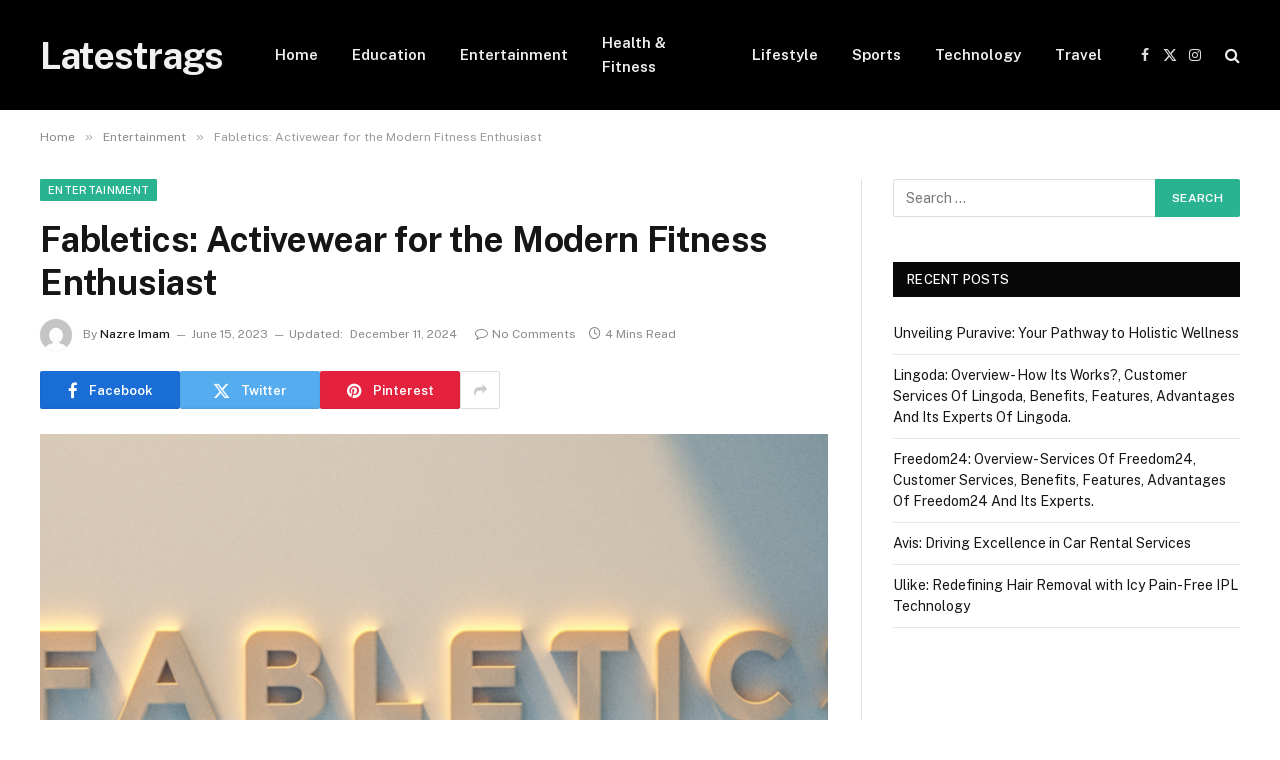

--- FILE ---
content_type: text/html; charset=UTF-8
request_url: https://latestrags.com/fabletics-activewear-for-the-modern-fitness-enthusiast/
body_size: 15165
content:

<!DOCTYPE html>
<html lang="en-US" class="s-light site-s-light">

<head>

	<meta charset="UTF-8" />
	<meta name="viewport" content="width=device-width, initial-scale=1" />
	<title>Fabletics: Activewear for the Modern Fitness Enthusiast &#8211; Latestrags</title><link rel="preload" as="image" imagesrcset="https://latestrags.com/wp-content/uploads/2023/06/fab-1024x493.png 1024w, https://latestrags.com/wp-content/uploads/2023/06/fab-1068x514.png 1068w, https://latestrags.com/wp-content/uploads/2023/06/fab.png 1193w" imagesizes="(max-width: 788px) 100vw, 788px" /><link rel="preload" as="font" href="https://latestrags.com/wp-content/themes/smart-mag/css/icons/fonts/ts-icons.woff2?v3.2" type="font/woff2" crossorigin="anonymous" />
<meta name='robots' content='max-image-preview:large' />
	<style>img:is([sizes="auto" i], [sizes^="auto," i]) { contain-intrinsic-size: 3000px 1500px }</style>
	<link rel='dns-prefetch' href='//fonts.googleapis.com' />
<link rel="alternate" type="application/rss+xml" title="Latestrags &raquo; Feed" href="https://latestrags.com/feed/" />
<script type="text/javascript">
/* <![CDATA[ */
window._wpemojiSettings = {"baseUrl":"https:\/\/s.w.org\/images\/core\/emoji\/16.0.1\/72x72\/","ext":".png","svgUrl":"https:\/\/s.w.org\/images\/core\/emoji\/16.0.1\/svg\/","svgExt":".svg","source":{"concatemoji":"https:\/\/latestrags.com\/wp-includes\/js\/wp-emoji-release.min.js?ver=6.8.3"}};
/*! This file is auto-generated */
!function(s,n){var o,i,e;function c(e){try{var t={supportTests:e,timestamp:(new Date).valueOf()};sessionStorage.setItem(o,JSON.stringify(t))}catch(e){}}function p(e,t,n){e.clearRect(0,0,e.canvas.width,e.canvas.height),e.fillText(t,0,0);var t=new Uint32Array(e.getImageData(0,0,e.canvas.width,e.canvas.height).data),a=(e.clearRect(0,0,e.canvas.width,e.canvas.height),e.fillText(n,0,0),new Uint32Array(e.getImageData(0,0,e.canvas.width,e.canvas.height).data));return t.every(function(e,t){return e===a[t]})}function u(e,t){e.clearRect(0,0,e.canvas.width,e.canvas.height),e.fillText(t,0,0);for(var n=e.getImageData(16,16,1,1),a=0;a<n.data.length;a++)if(0!==n.data[a])return!1;return!0}function f(e,t,n,a){switch(t){case"flag":return n(e,"\ud83c\udff3\ufe0f\u200d\u26a7\ufe0f","\ud83c\udff3\ufe0f\u200b\u26a7\ufe0f")?!1:!n(e,"\ud83c\udde8\ud83c\uddf6","\ud83c\udde8\u200b\ud83c\uddf6")&&!n(e,"\ud83c\udff4\udb40\udc67\udb40\udc62\udb40\udc65\udb40\udc6e\udb40\udc67\udb40\udc7f","\ud83c\udff4\u200b\udb40\udc67\u200b\udb40\udc62\u200b\udb40\udc65\u200b\udb40\udc6e\u200b\udb40\udc67\u200b\udb40\udc7f");case"emoji":return!a(e,"\ud83e\udedf")}return!1}function g(e,t,n,a){var r="undefined"!=typeof WorkerGlobalScope&&self instanceof WorkerGlobalScope?new OffscreenCanvas(300,150):s.createElement("canvas"),o=r.getContext("2d",{willReadFrequently:!0}),i=(o.textBaseline="top",o.font="600 32px Arial",{});return e.forEach(function(e){i[e]=t(o,e,n,a)}),i}function t(e){var t=s.createElement("script");t.src=e,t.defer=!0,s.head.appendChild(t)}"undefined"!=typeof Promise&&(o="wpEmojiSettingsSupports",i=["flag","emoji"],n.supports={everything:!0,everythingExceptFlag:!0},e=new Promise(function(e){s.addEventListener("DOMContentLoaded",e,{once:!0})}),new Promise(function(t){var n=function(){try{var e=JSON.parse(sessionStorage.getItem(o));if("object"==typeof e&&"number"==typeof e.timestamp&&(new Date).valueOf()<e.timestamp+604800&&"object"==typeof e.supportTests)return e.supportTests}catch(e){}return null}();if(!n){if("undefined"!=typeof Worker&&"undefined"!=typeof OffscreenCanvas&&"undefined"!=typeof URL&&URL.createObjectURL&&"undefined"!=typeof Blob)try{var e="postMessage("+g.toString()+"("+[JSON.stringify(i),f.toString(),p.toString(),u.toString()].join(",")+"));",a=new Blob([e],{type:"text/javascript"}),r=new Worker(URL.createObjectURL(a),{name:"wpTestEmojiSupports"});return void(r.onmessage=function(e){c(n=e.data),r.terminate(),t(n)})}catch(e){}c(n=g(i,f,p,u))}t(n)}).then(function(e){for(var t in e)n.supports[t]=e[t],n.supports.everything=n.supports.everything&&n.supports[t],"flag"!==t&&(n.supports.everythingExceptFlag=n.supports.everythingExceptFlag&&n.supports[t]);n.supports.everythingExceptFlag=n.supports.everythingExceptFlag&&!n.supports.flag,n.DOMReady=!1,n.readyCallback=function(){n.DOMReady=!0}}).then(function(){return e}).then(function(){var e;n.supports.everything||(n.readyCallback(),(e=n.source||{}).concatemoji?t(e.concatemoji):e.wpemoji&&e.twemoji&&(t(e.twemoji),t(e.wpemoji)))}))}((window,document),window._wpemojiSettings);
/* ]]> */
</script>
<style id='wp-emoji-styles-inline-css' type='text/css'>

	img.wp-smiley, img.emoji {
		display: inline !important;
		border: none !important;
		box-shadow: none !important;
		height: 1em !important;
		width: 1em !important;
		margin: 0 0.07em !important;
		vertical-align: -0.1em !important;
		background: none !important;
		padding: 0 !important;
	}
</style>
<link rel='stylesheet' id='wp-block-library-css' href='https://latestrags.com/wp-includes/css/dist/block-library/style.min.css?ver=6.8.3' type='text/css' media='all' />
<style id='classic-theme-styles-inline-css' type='text/css'>
/*! This file is auto-generated */
.wp-block-button__link{color:#fff;background-color:#32373c;border-radius:9999px;box-shadow:none;text-decoration:none;padding:calc(.667em + 2px) calc(1.333em + 2px);font-size:1.125em}.wp-block-file__button{background:#32373c;color:#fff;text-decoration:none}
</style>
<style id='global-styles-inline-css' type='text/css'>
:root{--wp--preset--aspect-ratio--square: 1;--wp--preset--aspect-ratio--4-3: 4/3;--wp--preset--aspect-ratio--3-4: 3/4;--wp--preset--aspect-ratio--3-2: 3/2;--wp--preset--aspect-ratio--2-3: 2/3;--wp--preset--aspect-ratio--16-9: 16/9;--wp--preset--aspect-ratio--9-16: 9/16;--wp--preset--color--black: #000000;--wp--preset--color--cyan-bluish-gray: #abb8c3;--wp--preset--color--white: #ffffff;--wp--preset--color--pale-pink: #f78da7;--wp--preset--color--vivid-red: #cf2e2e;--wp--preset--color--luminous-vivid-orange: #ff6900;--wp--preset--color--luminous-vivid-amber: #fcb900;--wp--preset--color--light-green-cyan: #7bdcb5;--wp--preset--color--vivid-green-cyan: #00d084;--wp--preset--color--pale-cyan-blue: #8ed1fc;--wp--preset--color--vivid-cyan-blue: #0693e3;--wp--preset--color--vivid-purple: #9b51e0;--wp--preset--gradient--vivid-cyan-blue-to-vivid-purple: linear-gradient(135deg,rgba(6,147,227,1) 0%,rgb(155,81,224) 100%);--wp--preset--gradient--light-green-cyan-to-vivid-green-cyan: linear-gradient(135deg,rgb(122,220,180) 0%,rgb(0,208,130) 100%);--wp--preset--gradient--luminous-vivid-amber-to-luminous-vivid-orange: linear-gradient(135deg,rgba(252,185,0,1) 0%,rgba(255,105,0,1) 100%);--wp--preset--gradient--luminous-vivid-orange-to-vivid-red: linear-gradient(135deg,rgba(255,105,0,1) 0%,rgb(207,46,46) 100%);--wp--preset--gradient--very-light-gray-to-cyan-bluish-gray: linear-gradient(135deg,rgb(238,238,238) 0%,rgb(169,184,195) 100%);--wp--preset--gradient--cool-to-warm-spectrum: linear-gradient(135deg,rgb(74,234,220) 0%,rgb(151,120,209) 20%,rgb(207,42,186) 40%,rgb(238,44,130) 60%,rgb(251,105,98) 80%,rgb(254,248,76) 100%);--wp--preset--gradient--blush-light-purple: linear-gradient(135deg,rgb(255,206,236) 0%,rgb(152,150,240) 100%);--wp--preset--gradient--blush-bordeaux: linear-gradient(135deg,rgb(254,205,165) 0%,rgb(254,45,45) 50%,rgb(107,0,62) 100%);--wp--preset--gradient--luminous-dusk: linear-gradient(135deg,rgb(255,203,112) 0%,rgb(199,81,192) 50%,rgb(65,88,208) 100%);--wp--preset--gradient--pale-ocean: linear-gradient(135deg,rgb(255,245,203) 0%,rgb(182,227,212) 50%,rgb(51,167,181) 100%);--wp--preset--gradient--electric-grass: linear-gradient(135deg,rgb(202,248,128) 0%,rgb(113,206,126) 100%);--wp--preset--gradient--midnight: linear-gradient(135deg,rgb(2,3,129) 0%,rgb(40,116,252) 100%);--wp--preset--font-size--small: 13px;--wp--preset--font-size--medium: 20px;--wp--preset--font-size--large: 36px;--wp--preset--font-size--x-large: 42px;--wp--preset--spacing--20: 0.44rem;--wp--preset--spacing--30: 0.67rem;--wp--preset--spacing--40: 1rem;--wp--preset--spacing--50: 1.5rem;--wp--preset--spacing--60: 2.25rem;--wp--preset--spacing--70: 3.38rem;--wp--preset--spacing--80: 5.06rem;--wp--preset--shadow--natural: 6px 6px 9px rgba(0, 0, 0, 0.2);--wp--preset--shadow--deep: 12px 12px 50px rgba(0, 0, 0, 0.4);--wp--preset--shadow--sharp: 6px 6px 0px rgba(0, 0, 0, 0.2);--wp--preset--shadow--outlined: 6px 6px 0px -3px rgba(255, 255, 255, 1), 6px 6px rgba(0, 0, 0, 1);--wp--preset--shadow--crisp: 6px 6px 0px rgba(0, 0, 0, 1);}:where(.is-layout-flex){gap: 0.5em;}:where(.is-layout-grid){gap: 0.5em;}body .is-layout-flex{display: flex;}.is-layout-flex{flex-wrap: wrap;align-items: center;}.is-layout-flex > :is(*, div){margin: 0;}body .is-layout-grid{display: grid;}.is-layout-grid > :is(*, div){margin: 0;}:where(.wp-block-columns.is-layout-flex){gap: 2em;}:where(.wp-block-columns.is-layout-grid){gap: 2em;}:where(.wp-block-post-template.is-layout-flex){gap: 1.25em;}:where(.wp-block-post-template.is-layout-grid){gap: 1.25em;}.has-black-color{color: var(--wp--preset--color--black) !important;}.has-cyan-bluish-gray-color{color: var(--wp--preset--color--cyan-bluish-gray) !important;}.has-white-color{color: var(--wp--preset--color--white) !important;}.has-pale-pink-color{color: var(--wp--preset--color--pale-pink) !important;}.has-vivid-red-color{color: var(--wp--preset--color--vivid-red) !important;}.has-luminous-vivid-orange-color{color: var(--wp--preset--color--luminous-vivid-orange) !important;}.has-luminous-vivid-amber-color{color: var(--wp--preset--color--luminous-vivid-amber) !important;}.has-light-green-cyan-color{color: var(--wp--preset--color--light-green-cyan) !important;}.has-vivid-green-cyan-color{color: var(--wp--preset--color--vivid-green-cyan) !important;}.has-pale-cyan-blue-color{color: var(--wp--preset--color--pale-cyan-blue) !important;}.has-vivid-cyan-blue-color{color: var(--wp--preset--color--vivid-cyan-blue) !important;}.has-vivid-purple-color{color: var(--wp--preset--color--vivid-purple) !important;}.has-black-background-color{background-color: var(--wp--preset--color--black) !important;}.has-cyan-bluish-gray-background-color{background-color: var(--wp--preset--color--cyan-bluish-gray) !important;}.has-white-background-color{background-color: var(--wp--preset--color--white) !important;}.has-pale-pink-background-color{background-color: var(--wp--preset--color--pale-pink) !important;}.has-vivid-red-background-color{background-color: var(--wp--preset--color--vivid-red) !important;}.has-luminous-vivid-orange-background-color{background-color: var(--wp--preset--color--luminous-vivid-orange) !important;}.has-luminous-vivid-amber-background-color{background-color: var(--wp--preset--color--luminous-vivid-amber) !important;}.has-light-green-cyan-background-color{background-color: var(--wp--preset--color--light-green-cyan) !important;}.has-vivid-green-cyan-background-color{background-color: var(--wp--preset--color--vivid-green-cyan) !important;}.has-pale-cyan-blue-background-color{background-color: var(--wp--preset--color--pale-cyan-blue) !important;}.has-vivid-cyan-blue-background-color{background-color: var(--wp--preset--color--vivid-cyan-blue) !important;}.has-vivid-purple-background-color{background-color: var(--wp--preset--color--vivid-purple) !important;}.has-black-border-color{border-color: var(--wp--preset--color--black) !important;}.has-cyan-bluish-gray-border-color{border-color: var(--wp--preset--color--cyan-bluish-gray) !important;}.has-white-border-color{border-color: var(--wp--preset--color--white) !important;}.has-pale-pink-border-color{border-color: var(--wp--preset--color--pale-pink) !important;}.has-vivid-red-border-color{border-color: var(--wp--preset--color--vivid-red) !important;}.has-luminous-vivid-orange-border-color{border-color: var(--wp--preset--color--luminous-vivid-orange) !important;}.has-luminous-vivid-amber-border-color{border-color: var(--wp--preset--color--luminous-vivid-amber) !important;}.has-light-green-cyan-border-color{border-color: var(--wp--preset--color--light-green-cyan) !important;}.has-vivid-green-cyan-border-color{border-color: var(--wp--preset--color--vivid-green-cyan) !important;}.has-pale-cyan-blue-border-color{border-color: var(--wp--preset--color--pale-cyan-blue) !important;}.has-vivid-cyan-blue-border-color{border-color: var(--wp--preset--color--vivid-cyan-blue) !important;}.has-vivid-purple-border-color{border-color: var(--wp--preset--color--vivid-purple) !important;}.has-vivid-cyan-blue-to-vivid-purple-gradient-background{background: var(--wp--preset--gradient--vivid-cyan-blue-to-vivid-purple) !important;}.has-light-green-cyan-to-vivid-green-cyan-gradient-background{background: var(--wp--preset--gradient--light-green-cyan-to-vivid-green-cyan) !important;}.has-luminous-vivid-amber-to-luminous-vivid-orange-gradient-background{background: var(--wp--preset--gradient--luminous-vivid-amber-to-luminous-vivid-orange) !important;}.has-luminous-vivid-orange-to-vivid-red-gradient-background{background: var(--wp--preset--gradient--luminous-vivid-orange-to-vivid-red) !important;}.has-very-light-gray-to-cyan-bluish-gray-gradient-background{background: var(--wp--preset--gradient--very-light-gray-to-cyan-bluish-gray) !important;}.has-cool-to-warm-spectrum-gradient-background{background: var(--wp--preset--gradient--cool-to-warm-spectrum) !important;}.has-blush-light-purple-gradient-background{background: var(--wp--preset--gradient--blush-light-purple) !important;}.has-blush-bordeaux-gradient-background{background: var(--wp--preset--gradient--blush-bordeaux) !important;}.has-luminous-dusk-gradient-background{background: var(--wp--preset--gradient--luminous-dusk) !important;}.has-pale-ocean-gradient-background{background: var(--wp--preset--gradient--pale-ocean) !important;}.has-electric-grass-gradient-background{background: var(--wp--preset--gradient--electric-grass) !important;}.has-midnight-gradient-background{background: var(--wp--preset--gradient--midnight) !important;}.has-small-font-size{font-size: var(--wp--preset--font-size--small) !important;}.has-medium-font-size{font-size: var(--wp--preset--font-size--medium) !important;}.has-large-font-size{font-size: var(--wp--preset--font-size--large) !important;}.has-x-large-font-size{font-size: var(--wp--preset--font-size--x-large) !important;}
:where(.wp-block-post-template.is-layout-flex){gap: 1.25em;}:where(.wp-block-post-template.is-layout-grid){gap: 1.25em;}
:where(.wp-block-columns.is-layout-flex){gap: 2em;}:where(.wp-block-columns.is-layout-grid){gap: 2em;}
:root :where(.wp-block-pullquote){font-size: 1.5em;line-height: 1.6;}
</style>
<link rel='stylesheet' id='smartmag-core-css' href='https://latestrags.com/wp-content/themes/smart-mag/style.css?ver=10.3.0' type='text/css' media='all' />
<link rel='stylesheet' id='smartmag-fonts-css' href='https://fonts.googleapis.com/css?family=Public+Sans%3A400%2C400i%2C500%2C600%2C700' type='text/css' media='all' />
<link rel='stylesheet' id='smartmag-magnific-popup-css' href='https://latestrags.com/wp-content/themes/smart-mag/css/lightbox.css?ver=10.3.0' type='text/css' media='all' />
<link rel='stylesheet' id='smartmag-icons-css' href='https://latestrags.com/wp-content/themes/smart-mag/css/icons/icons.css?ver=10.3.0' type='text/css' media='all' />
<script type="text/javascript" id="smartmag-lazy-inline-js-after">
/* <![CDATA[ */
/**
 * @copyright ThemeSphere
 * @preserve
 */
var BunyadLazy={};BunyadLazy.load=function(){function a(e,n){var t={};e.dataset.bgset&&e.dataset.sizes?(t.sizes=e.dataset.sizes,t.srcset=e.dataset.bgset):t.src=e.dataset.bgsrc,function(t){var a=t.dataset.ratio;if(0<a){const e=t.parentElement;if(e.classList.contains("media-ratio")){const n=e.style;n.getPropertyValue("--a-ratio")||(n.paddingBottom=100/a+"%")}}}(e);var a,o=document.createElement("img");for(a in o.onload=function(){var t="url('"+(o.currentSrc||o.src)+"')",a=e.style;a.backgroundImage!==t&&requestAnimationFrame(()=>{a.backgroundImage=t,n&&n()}),o.onload=null,o.onerror=null,o=null},o.onerror=o.onload,t)o.setAttribute(a,t[a]);o&&o.complete&&0<o.naturalWidth&&o.onload&&o.onload()}function e(t){t.dataset.loaded||a(t,()=>{document.dispatchEvent(new Event("lazyloaded")),t.dataset.loaded=1})}function n(t){"complete"===document.readyState?t():window.addEventListener("load",t)}return{initEarly:function(){var t,a=()=>{document.querySelectorAll(".img.bg-cover:not(.lazyload)").forEach(e)};"complete"!==document.readyState?(t=setInterval(a,150),n(()=>{a(),clearInterval(t)})):a()},callOnLoad:n,initBgImages:function(t){t&&n(()=>{document.querySelectorAll(".img.bg-cover").forEach(e)})},bgLoad:a}}(),BunyadLazy.load.initEarly();
/* ]]> */
</script>
<script type="text/javascript" src="https://latestrags.com/wp-includes/js/jquery/jquery.min.js?ver=3.7.1" id="jquery-core-js"></script>
<script type="text/javascript" src="https://latestrags.com/wp-includes/js/jquery/jquery-migrate.min.js?ver=3.4.1" id="jquery-migrate-js"></script>
<link rel="https://api.w.org/" href="https://latestrags.com/wp-json/" /><link rel="alternate" title="JSON" type="application/json" href="https://latestrags.com/wp-json/wp/v2/posts/10397" /><link rel="EditURI" type="application/rsd+xml" title="RSD" href="https://latestrags.com/xmlrpc.php?rsd" />
<meta name="generator" content="WordPress 6.8.3" />
<link rel="canonical" href="https://latestrags.com/fabletics-activewear-for-the-modern-fitness-enthusiast/" />
<link rel='shortlink' href='https://latestrags.com/?p=10397' />
<link rel="alternate" title="oEmbed (JSON)" type="application/json+oembed" href="https://latestrags.com/wp-json/oembed/1.0/embed?url=https%3A%2F%2Flatestrags.com%2Ffabletics-activewear-for-the-modern-fitness-enthusiast%2F" />
<link rel="alternate" title="oEmbed (XML)" type="text/xml+oembed" href="https://latestrags.com/wp-json/oembed/1.0/embed?url=https%3A%2F%2Flatestrags.com%2Ffabletics-activewear-for-the-modern-fitness-enthusiast%2F&#038;format=xml" />

		<script>
		var BunyadSchemeKey = 'bunyad-scheme';
		(() => {
			const d = document.documentElement;
			const c = d.classList;
			var scheme = localStorage.getItem(BunyadSchemeKey);
			
			if (scheme) {
				d.dataset.origClass = c;
				scheme === 'dark' ? c.remove('s-light', 'site-s-light') : c.remove('s-dark', 'site-s-dark');
				c.add('site-s-' + scheme, 's-' + scheme);
			}
		})();
		</script>
		<meta name="generator" content="Elementor 3.32.5; features: e_font_icon_svg, additional_custom_breakpoints; settings: css_print_method-external, google_font-enabled, font_display-swap">
			<style>
				.e-con.e-parent:nth-of-type(n+4):not(.e-lazyloaded):not(.e-no-lazyload),
				.e-con.e-parent:nth-of-type(n+4):not(.e-lazyloaded):not(.e-no-lazyload) * {
					background-image: none !important;
				}
				@media screen and (max-height: 1024px) {
					.e-con.e-parent:nth-of-type(n+3):not(.e-lazyloaded):not(.e-no-lazyload),
					.e-con.e-parent:nth-of-type(n+3):not(.e-lazyloaded):not(.e-no-lazyload) * {
						background-image: none !important;
					}
				}
				@media screen and (max-height: 640px) {
					.e-con.e-parent:nth-of-type(n+2):not(.e-lazyloaded):not(.e-no-lazyload),
					.e-con.e-parent:nth-of-type(n+2):not(.e-lazyloaded):not(.e-no-lazyload) * {
						background-image: none !important;
					}
				}
			</style>
			

</head>

<body class="wp-singular post-template-default single single-post postid-10397 single-format-standard wp-theme-smart-mag right-sidebar post-layout-modern post-cat-1 has-lb has-lb-sm ts-img-hov-fade has-sb-sep layout-normal elementor-default elementor-kit-107669">



<div class="main-wrap">

	
<div class="off-canvas-backdrop"></div>
<div class="mobile-menu-container off-canvas s-dark hide-menu-lg" id="off-canvas">

	<div class="off-canvas-head">
		<a href="#" class="close">
			<span class="visuallyhidden">Close Menu</span>
			<i class="tsi tsi-times"></i>
		</a>

		<div class="ts-logo">
					</div>
	</div>

	<div class="off-canvas-content">

					<ul class="mobile-menu"></ul>
		
		
		
		<div class="spc-social-block spc-social spc-social-b smart-head-social">
		
			
				<a href="#" class="link service s-facebook" target="_blank" rel="nofollow noopener">
					<i class="icon tsi tsi-facebook"></i>					<span class="visuallyhidden">Facebook</span>
				</a>
									
			
				<a href="#" class="link service s-twitter" target="_blank" rel="nofollow noopener">
					<i class="icon tsi tsi-twitter"></i>					<span class="visuallyhidden">X (Twitter)</span>
				</a>
									
			
				<a href="#" class="link service s-instagram" target="_blank" rel="nofollow noopener">
					<i class="icon tsi tsi-instagram"></i>					<span class="visuallyhidden">Instagram</span>
				</a>
									
			
		</div>

		
	</div>

</div>
<div class="smart-head smart-head-a smart-head-main" id="smart-head" data-sticky="auto" data-sticky-type="smart" data-sticky-full>
	
	<div class="smart-head-row smart-head-mid s-dark smart-head-row-full">

		<div class="inner wrap">

							
				<div class="items items-left ">
					<a href="https://latestrags.com/" title="Latestrags" rel="home" class="logo-link ts-logo text-logo">
		<span>
			
				Latestrags
					</span>
	</a>	<div class="nav-wrap">
		<nav class="navigation navigation-main nav-hov-a">
			<ul id="menu-main-navigation" class="menu"><li id="menu-item-107709" class="menu-item menu-item-type-post_type menu-item-object-page menu-item-home menu-item-107709"><a href="https://latestrags.com/">Home</a></li>
<li id="menu-item-107702" class="menu-item menu-item-type-taxonomy menu-item-object-category menu-cat-16542 menu-item-107702"><a href="https://latestrags.com/category/education/">Education</a></li>
<li id="menu-item-107703" class="menu-item menu-item-type-taxonomy menu-item-object-category current-post-ancestor current-menu-parent current-post-parent menu-cat-1 menu-item-107703"><a href="https://latestrags.com/category/entertainment/">Entertainment</a></li>
<li id="menu-item-107704" class="menu-item menu-item-type-taxonomy menu-item-object-category menu-cat-16543 menu-item-107704"><a href="https://latestrags.com/category/health-fitness/">Health &amp; Fitness</a></li>
<li id="menu-item-107705" class="menu-item menu-item-type-taxonomy menu-item-object-category menu-cat-16540 menu-item-107705"><a href="https://latestrags.com/category/lifestyle/">Lifestyle</a></li>
<li id="menu-item-107706" class="menu-item menu-item-type-taxonomy menu-item-object-category menu-cat-16545 menu-item-107706"><a href="https://latestrags.com/category/sports/">Sports</a></li>
<li id="menu-item-107707" class="menu-item menu-item-type-taxonomy menu-item-object-category menu-cat-16541 menu-item-107707"><a href="https://latestrags.com/category/technology/">Technology</a></li>
<li id="menu-item-107708" class="menu-item menu-item-type-taxonomy menu-item-object-category menu-cat-16544 menu-item-107708"><a href="https://latestrags.com/category/travel/">Travel</a></li>
</ul>		</nav>
	</div>
				</div>

							
				<div class="items items-center empty">
								</div>

							
				<div class="items items-right ">
				
		<div class="spc-social-block spc-social spc-social-a smart-head-social">
		
			
				<a href="#" class="link service s-facebook" target="_blank" rel="nofollow noopener">
					<i class="icon tsi tsi-facebook"></i>					<span class="visuallyhidden">Facebook</span>
				</a>
									
			
				<a href="#" class="link service s-twitter" target="_blank" rel="nofollow noopener">
					<i class="icon tsi tsi-twitter"></i>					<span class="visuallyhidden">X (Twitter)</span>
				</a>
									
			
				<a href="#" class="link service s-instagram" target="_blank" rel="nofollow noopener">
					<i class="icon tsi tsi-instagram"></i>					<span class="visuallyhidden">Instagram</span>
				</a>
									
			
		</div>

		

	<a href="#" class="search-icon has-icon-only is-icon" title="Search">
		<i class="tsi tsi-search"></i>
	</a>

				</div>

						
		</div>
	</div>

	</div>
<div class="smart-head smart-head-a smart-head-mobile" id="smart-head-mobile" data-sticky="mid" data-sticky-type="smart" data-sticky-full>
	
	<div class="smart-head-row smart-head-mid smart-head-row-3 s-dark smart-head-row-full">

		<div class="inner wrap">

							
				<div class="items items-left ">
				
<button class="offcanvas-toggle has-icon" type="button" aria-label="Menu">
	<span class="hamburger-icon hamburger-icon-a">
		<span class="inner"></span>
	</span>
</button>				</div>

							
				<div class="items items-center ">
					<a href="https://latestrags.com/" title="Latestrags" rel="home" class="logo-link ts-logo text-logo">
		<span>
			
				Latestrags
					</span>
	</a>				</div>

							
				<div class="items items-right ">
				

	<a href="#" class="search-icon has-icon-only is-icon" title="Search">
		<i class="tsi tsi-search"></i>
	</a>

				</div>

						
		</div>
	</div>

	</div>
<nav class="breadcrumbs is-full-width breadcrumbs-a" id="breadcrumb"><div class="inner ts-contain "><span><a href="https://latestrags.com/"><span>Home</span></a></span><span class="delim">&raquo;</span><span><a href="https://latestrags.com/category/entertainment/"><span>Entertainment</span></a></span><span class="delim">&raquo;</span><span class="current">Fabletics: Activewear for the Modern Fitness Enthusiast</span></div></nav>
<div class="main ts-contain cf right-sidebar">
	
		

<div class="ts-row">
	<div class="col-8 main-content s-post-contain">

					<div class="the-post-header s-head-modern s-head-modern-a">
	<div class="post-meta post-meta-a post-meta-left post-meta-single has-below"><div class="post-meta-items meta-above"><span class="meta-item cat-labels">
						
						<a href="https://latestrags.com/category/entertainment/" class="category term-color-1" rel="category">Entertainment</a>
					</span>
					</div><h1 class="is-title post-title">Fabletics: Activewear for the Modern Fitness Enthusiast</h1><div class="post-meta-items meta-below has-author-img"><span class="meta-item post-author has-img"><img alt='Nazre Imam' src='https://secure.gravatar.com/avatar/31209c18df6b289e9348baf30723341b591e0e1f147366a8c7ca3bfd73fbf1f3?s=32&#038;d=mm&#038;r=g' srcset='https://secure.gravatar.com/avatar/31209c18df6b289e9348baf30723341b591e0e1f147366a8c7ca3bfd73fbf1f3?s=64&#038;d=mm&#038;r=g 2x' class='avatar avatar-32 photo' height='32' width='32' decoding='async'/><span class="by">By</span> <a href="https://latestrags.com/author/wp_editor/" title="Posts by Nazre Imam" rel="author">Nazre Imam</a></span><span class="meta-item date"><time class="post-date" datetime="2023-06-15T16:21:08+05:30">June 15, 2023</time></span><span class="meta-item has-next-icon date-modified"><span class="updated-on">Updated:</span><time class="post-date" datetime="2024-12-11T10:55:51+05:30">December 11, 2024</time></span><span class="has-next-icon meta-item comments has-icon"><a href="https://latestrags.com/fabletics-activewear-for-the-modern-fitness-enthusiast/#respond"><i class="tsi tsi-comment-o"></i>No Comments</a></span><span class="meta-item read-time has-icon"><i class="tsi tsi-clock"></i>4 Mins Read</span></div></div>
	<div class="post-share post-share-b spc-social-colors  post-share-b1">

				
		
				
			<a href="https://www.facebook.com/sharer.php?u=https%3A%2F%2Flatestrags.com%2Ffabletics-activewear-for-the-modern-fitness-enthusiast%2F" class="cf service s-facebook service-lg" 
				title="Share on Facebook" target="_blank" rel="nofollow noopener">
				<i class="tsi tsi-facebook"></i>
				<span class="label">Facebook</span>
							</a>
				
				
			<a href="https://twitter.com/intent/tweet?url=https%3A%2F%2Flatestrags.com%2Ffabletics-activewear-for-the-modern-fitness-enthusiast%2F&#038;text=Fabletics%3A%20Activewear%20for%20the%20Modern%20Fitness%20Enthusiast" class="cf service s-twitter service-lg" 
				title="Share on X (Twitter)" target="_blank" rel="nofollow noopener">
				<i class="tsi tsi-twitter"></i>
				<span class="label">Twitter</span>
							</a>
				
				
			<a href="https://pinterest.com/pin/create/button/?url=https%3A%2F%2Flatestrags.com%2Ffabletics-activewear-for-the-modern-fitness-enthusiast%2F&#038;media=https%3A%2F%2Flatestrags.com%2Fwp-content%2Fuploads%2F2023%2F06%2Ffab.png&#038;description=Fabletics%3A%20Activewear%20for%20the%20Modern%20Fitness%20Enthusiast" class="cf service s-pinterest service-lg" 
				title="Share on Pinterest" target="_blank" rel="nofollow noopener">
				<i class="tsi tsi-pinterest"></i>
				<span class="label">Pinterest</span>
							</a>
				
				
			<a href="https://www.linkedin.com/shareArticle?mini=true&#038;url=https%3A%2F%2Flatestrags.com%2Ffabletics-activewear-for-the-modern-fitness-enthusiast%2F" class="cf service s-linkedin service-sm" 
				title="Share on LinkedIn" target="_blank" rel="nofollow noopener">
				<i class="tsi tsi-linkedin"></i>
				<span class="label">LinkedIn</span>
							</a>
				
				
			<a href="https://www.tumblr.com/share/link?url=https%3A%2F%2Flatestrags.com%2Ffabletics-activewear-for-the-modern-fitness-enthusiast%2F&#038;name=Fabletics%3A%20Activewear%20for%20the%20Modern%20Fitness%20Enthusiast" class="cf service s-tumblr service-sm" 
				title="Share on Tumblr" target="_blank" rel="nofollow noopener">
				<i class="tsi tsi-tumblr"></i>
				<span class="label">Tumblr</span>
							</a>
				
				
			<a href="/cdn-cgi/l/email-protection#[base64]" class="cf service s-email service-sm" title="Share via Email" target="_blank" rel="nofollow noopener">
				<i class="tsi tsi-envelope-o"></i>
				<span class="label">Email</span>
							</a>
				
		
				
					<a href="#" class="show-more" title="Show More Social Sharing"><i class="tsi tsi-share"></i></a>
		
				
	</div>

	
	
</div>		
					<div class="single-featured">	
	<div class="featured">
				
			<a href="https://latestrags.com/wp-content/uploads/2023/06/fab.png" class="image-link media-ratio ar-bunyad-main" title="Fabletics: Activewear for the Modern Fitness Enthusiast"><img fetchpriority="high" width="788" height="515" src="https://latestrags.com/wp-content/uploads/2023/06/fab-1024x493.png" class="attachment-bunyad-main size-bunyad-main no-lazy skip-lazy wp-post-image" alt="" sizes="(max-width: 788px) 100vw, 788px" title="Fabletics: Activewear for the Modern Fitness Enthusiast" decoding="async" srcset="https://latestrags.com/wp-content/uploads/2023/06/fab-1024x493.png 1024w, https://latestrags.com/wp-content/uploads/2023/06/fab-1068x514.png 1068w, https://latestrags.com/wp-content/uploads/2023/06/fab.png 1193w" /></a>		
						
			</div>

	</div>
		
		<div class="the-post s-post-modern">

			<article id="post-10397" class="post-10397 post type-post status-publish format-standard has-post-thumbnail category-entertainment">
				
<div class="post-content-wrap has-share-float">
						<div class="post-share-float share-float-b is-hidden spc-social-colors spc-social-colored">
	<div class="inner">
					<span class="share-text">Share</span>
		
		<div class="services">
					
				
			<a href="https://www.facebook.com/sharer.php?u=https%3A%2F%2Flatestrags.com%2Ffabletics-activewear-for-the-modern-fitness-enthusiast%2F" class="cf service s-facebook" target="_blank" title="Facebook" rel="nofollow noopener">
				<i class="tsi tsi-facebook"></i>
				<span class="label">Facebook</span>

							</a>
				
				
			<a href="https://twitter.com/intent/tweet?url=https%3A%2F%2Flatestrags.com%2Ffabletics-activewear-for-the-modern-fitness-enthusiast%2F&text=Fabletics%3A%20Activewear%20for%20the%20Modern%20Fitness%20Enthusiast" class="cf service s-twitter" target="_blank" title="Twitter" rel="nofollow noopener">
				<i class="tsi tsi-twitter"></i>
				<span class="label">Twitter</span>

							</a>
				
				
			<a href="https://www.linkedin.com/shareArticle?mini=true&url=https%3A%2F%2Flatestrags.com%2Ffabletics-activewear-for-the-modern-fitness-enthusiast%2F" class="cf service s-linkedin" target="_blank" title="LinkedIn" rel="nofollow noopener">
				<i class="tsi tsi-linkedin"></i>
				<span class="label">LinkedIn</span>

							</a>
				
				
			<a href="https://pinterest.com/pin/create/button/?url=https%3A%2F%2Flatestrags.com%2Ffabletics-activewear-for-the-modern-fitness-enthusiast%2F&media=https%3A%2F%2Flatestrags.com%2Fwp-content%2Fuploads%2F2023%2F06%2Ffab.png&description=Fabletics%3A%20Activewear%20for%20the%20Modern%20Fitness%20Enthusiast" class="cf service s-pinterest" target="_blank" title="Pinterest" rel="nofollow noopener">
				<i class="tsi tsi-pinterest-p"></i>
				<span class="label">Pinterest</span>

							</a>
				
				
			<a href="/cdn-cgi/l/email-protection#[base64]" class="cf service s-email" target="_blank" title="Email" rel="nofollow noopener">
				<i class="tsi tsi-envelope-o"></i>
				<span class="label">Email</span>

							</a>
				
		
					
		</div>
	</div>		
</div>
			
	<div class="post-content cf entry-content content-spacious">

		
				
		<h2><strong>Introduction:</strong></h2>
<p>In today&#8217;s fast-paced world, staying active and maintaining a healthy lifestyle is more important than ever. <a href="https://fave.co/45kkqtD">Fabletics</a>, a renowned activewear brand, understands the needs of the modern fitness enthusiast. With their exceptional range of stylish and performance-driven activewear, Fabletics has become a go-to choice for individuals seeking high-quality, fashionable, and functional workout clothing. In this article, we will explore how <a href="https://fave.co/45kkqtD">Fabletics</a> has revolutionized the activewear industry, providing fitness enthusiasts with the perfect combination of style, comfort, and performance.</p>
<p><a href="https://fave.co/45kkqtD"><img decoding="async" class="aligncenter size-full wp-image-10404" src="https://latestrags.com/wp-content/uploads/2023/06/fab1.png" alt="" width="1878" height="813" srcset="https://latestrags.com/wp-content/uploads/2023/06/fab1.png 1878w, https://latestrags.com/wp-content/uploads/2023/06/fab1-300x130.png 300w, https://latestrags.com/wp-content/uploads/2023/06/fab1-1024x443.png 1024w, https://latestrags.com/wp-content/uploads/2023/06/fab1-768x332.png 768w, https://latestrags.com/wp-content/uploads/2023/06/fab1-1536x665.png 1536w, https://latestrags.com/wp-content/uploads/2023/06/fab1-150x65.png 150w, https://latestrags.com/wp-content/uploads/2023/06/fab1-696x301.png 696w, https://latestrags.com/wp-content/uploads/2023/06/fab1-1068x462.png 1068w, https://latestrags.com/wp-content/uploads/2023/06/fab1-970x420.png 970w, https://latestrags.com/wp-content/uploads/2023/06/fab1-111x48.png 111w, https://latestrags.com/wp-content/uploads/2023/06/fab1-222x96.png 222w" sizes="(max-width: 1878px) 100vw, 1878px" /></a></p>
<h3><strong>The Fabletics Story</strong></h3>
<p><a href="https://fave.co/45kkqtD">Fabletics</a> was co-founded in 2013 by actress Kate Hudson, alongside Don Ressler and Adam Goldenberg. The brand&#8217;s mission was to create activewear that seamlessly blended fashion and function, empowering individuals to look and feel their best during their fitness journeys. Since its inception, Fabletics has experienced remarkable success, becoming a leading activewear brand worldwide.</p>
<p>&nbsp;</p>
<h3><strong>Stylish Activewear Collections</strong></h3>
<p>One of the key factors that sets <a href="https://fave.co/45kkqtD">Fabletics</a> apart is its extensive range of stylish activewear collections. Each collection is thoughtfully curated to meet the diverse needs and preferences of fitness enthusiasts. From vibrant patterns to sleek monochromatic designs, Fabletics offers a wide selection of leggings, sports bras, tops, and outerwear that not only perform well but also make a fashion statement.</p>
<p><a href="https://fave.co/45kkqtD"><img decoding="async" class="aligncenter size-full wp-image-10409" src="https://latestrags.com/wp-content/uploads/2023/06/fab4.png" alt="" width="546" height="878" srcset="https://latestrags.com/wp-content/uploads/2023/06/fab4.png 546w, https://latestrags.com/wp-content/uploads/2023/06/fab4-187x300.png 187w, https://latestrags.com/wp-content/uploads/2023/06/fab4-150x241.png 150w, https://latestrags.com/wp-content/uploads/2023/06/fab4-300x482.png 300w, https://latestrags.com/wp-content/uploads/2023/06/fab4-261x420.png 261w, https://latestrags.com/wp-content/uploads/2023/06/fab4-30x48.png 30w, https://latestrags.com/wp-content/uploads/2023/06/fab4-60x96.png 60w" sizes="(max-width: 546px) 100vw, 546px" /></a></p>
<h3><strong>High-Performance Fabrics and Innovative Features</strong></h3>
<p><a href="https://fave.co/45kkqtD">Fabletics</a> is dedicated to providing activewear that stands up to the rigors of intense workouts. The brand utilizes high-performance fabrics that offer superior moisture-wicking, breathability, and flexibility. Whether it&#8217;s yoga, running, or weightlifting, Fabletics&#8217; activewear is designed to move with the body and enhance athletic performance. Additionally, innovative features such as hidden pockets, adjustable straps, and seamless construction add functionality and convenience to the garments.</p>
<p>&nbsp;</p>
<h3><strong>The Power of the Fabletics Membership</strong></h3>
<p>One of <a href="https://fave.co/45kkqtD">Fabletics</a>&#8216; unique features is its membership program. By becoming a member, individuals gain access to exclusive benefits, including personalized outfit recommendations based on their style preferences and workout activities. The membership program offers a convenient and hassle-free shopping experience, with flexible options to skip a month or choose from new releases. This personalized approach enhances the overall customer experience, making it easier for fitness enthusiasts to discover and purchase activewear that suits their needs.</p>
<p><a href="https://fave.co/45kkqtD"><img loading="lazy" decoding="async" class="aligncenter size-full wp-image-10407" src="https://latestrags.com/wp-content/uploads/2023/06/fab3.png" alt="" width="1861" height="810" srcset="https://latestrags.com/wp-content/uploads/2023/06/fab3.png 1861w, https://latestrags.com/wp-content/uploads/2023/06/fab3-300x131.png 300w, https://latestrags.com/wp-content/uploads/2023/06/fab3-1024x446.png 1024w, https://latestrags.com/wp-content/uploads/2023/06/fab3-768x334.png 768w, https://latestrags.com/wp-content/uploads/2023/06/fab3-1536x669.png 1536w, https://latestrags.com/wp-content/uploads/2023/06/fab3-150x65.png 150w, https://latestrags.com/wp-content/uploads/2023/06/fab3-696x303.png 696w, https://latestrags.com/wp-content/uploads/2023/06/fab3-1068x465.png 1068w, https://latestrags.com/wp-content/uploads/2023/06/fab3-965x420.png 965w, https://latestrags.com/wp-content/uploads/2023/06/fab3-110x48.png 110w, https://latestrags.com/wp-content/uploads/2023/06/fab3-221x96.png 221w" sizes="(max-width: 1861px) 100vw, 1861px" /></a></p>
<h3><strong>Empowering a Diverse Fitness Community</strong></h3>
<p><a href="https://fave.co/45kkqtD">Fabletics</a> believes in inclusivity and celebrates the diverse body shapes and sizes of fitness enthusiasts. The brand offers a wide range of sizes, ensuring that everyone can find activewear that fits them perfectly. Fabletics also actively engages with its community through social media platforms, featuring inspiring stories and content from customers, fitness influencers, and brand ambassadors. This commitment to fostering a supportive and empowering community has helped establish Fabletics as a brand that truly understands and embraces its customers.</p>
<p>&nbsp;</p>
<h3><strong>Sustainable Practices and Ethical Manufacturing</strong></h3>
<p>Environmental sustainability is a top priority for <a href="https://fave.co/45kkqtD">Fabletics</a>. The brand is dedicated to minimizing its environmental impact through responsible sourcing, the use of recycled materials, and eco-friendly production processes. Fabletics also upholds high ethical standards, ensuring fair treatment of workers throughout its supply chain.</p>
<p>&nbsp;</p>
<h3><strong>Seamless Online Shopping Experience</strong></h3>
<p><a href="https://fave.co/45kkqtD">Fabletics</a> provides a seamless online shopping experience through its user-friendly website and mobile app. Customers can easily navigate through the collections, filter products based on their preferences, and access detailed product information. The brand&#8217;s commitment to customer satisfaction is evident through its responsive customer service and hassle-free returns policy.</p>
<p><a href="https://fave.co/45kkqtD"><img loading="lazy" decoding="async" class="aligncenter size-full wp-image-10405" src="https://latestrags.com/wp-content/uploads/2023/06/fab2.png" alt="" width="518" height="865" srcset="https://latestrags.com/wp-content/uploads/2023/06/fab2.png 518w, https://latestrags.com/wp-content/uploads/2023/06/fab2-180x300.png 180w, https://latestrags.com/wp-content/uploads/2023/06/fab2-150x250.png 150w, https://latestrags.com/wp-content/uploads/2023/06/fab2-300x501.png 300w, https://latestrags.com/wp-content/uploads/2023/06/fab2-252x420.png 252w, https://latestrags.com/wp-content/uploads/2023/06/fab2-29x48.png 29w, https://latestrags.com/wp-content/uploads/2023/06/fab2-57x96.png 57w" sizes="(max-width: 518px) 100vw, 518px" /></a></p>
<h4><strong>Conclusion:</strong></h4>
<p><a href="https://fave.co/45kkqtD">Fabletics</a> has emerged as a trailblazer in the activewear industry, catering to the needs and preferences of the modern fitness enthusiast. By combining style, comfort, and performance in their activewear collections, Fabletics empowers individuals to embrace an active lifestyle with confidence. With their high-quality fabrics, innovative features, inclusive approach, and commitment to sustainability, Fabletics has successfully created a brand that resonates with fitness enthusiasts worldwide. Whether it&#8217;s a challenging workout or a casual athleisure look, <a href="https://fave.co/45kkqtD">Fabletics</a> ensures that every fitness enthusiast can find activewear that reflects their unique style and supports their active endeavors.</p>

				
		
		
		
	</div>
</div>
	
			</article>

			
	
	<div class="post-share-bot">
		<span class="info">Share.</span>
		
		<span class="share-links spc-social spc-social-colors spc-social-bg">

			
			
				<a href="https://www.facebook.com/sharer.php?u=https%3A%2F%2Flatestrags.com%2Ffabletics-activewear-for-the-modern-fitness-enthusiast%2F" class="service s-facebook tsi tsi-facebook" 
					title="Share on Facebook" target="_blank" rel="nofollow noopener">
					<span class="visuallyhidden">Facebook</span>

									</a>
					
			
				<a href="https://twitter.com/intent/tweet?url=https%3A%2F%2Flatestrags.com%2Ffabletics-activewear-for-the-modern-fitness-enthusiast%2F&#038;text=Fabletics%3A%20Activewear%20for%20the%20Modern%20Fitness%20Enthusiast" class="service s-twitter tsi tsi-twitter" 
					title="Share on X (Twitter)" target="_blank" rel="nofollow noopener">
					<span class="visuallyhidden">Twitter</span>

									</a>
					
			
				<a href="https://pinterest.com/pin/create/button/?url=https%3A%2F%2Flatestrags.com%2Ffabletics-activewear-for-the-modern-fitness-enthusiast%2F&#038;media=https%3A%2F%2Flatestrags.com%2Fwp-content%2Fuploads%2F2023%2F06%2Ffab.png&#038;description=Fabletics%3A%20Activewear%20for%20the%20Modern%20Fitness%20Enthusiast" class="service s-pinterest tsi tsi-pinterest" 
					title="Share on Pinterest" target="_blank" rel="nofollow noopener">
					<span class="visuallyhidden">Pinterest</span>

									</a>
					
			
				<a href="https://www.linkedin.com/shareArticle?mini=true&#038;url=https%3A%2F%2Flatestrags.com%2Ffabletics-activewear-for-the-modern-fitness-enthusiast%2F" class="service s-linkedin tsi tsi-linkedin" 
					title="Share on LinkedIn" target="_blank" rel="nofollow noopener">
					<span class="visuallyhidden">LinkedIn</span>

									</a>
					
			
				<a href="https://www.tumblr.com/share/link?url=https%3A%2F%2Flatestrags.com%2Ffabletics-activewear-for-the-modern-fitness-enthusiast%2F&#038;name=Fabletics%3A%20Activewear%20for%20the%20Modern%20Fitness%20Enthusiast" class="service s-tumblr tsi tsi-tumblr" 
					title="Share on Tumblr" target="_blank" rel="nofollow noopener">
					<span class="visuallyhidden">Tumblr</span>

									</a>
					
			
				<a href="/cdn-cgi/l/email-protection#[base64]" class="service s-email tsi tsi-envelope-o" title="Share via Email" target="_blank" rel="nofollow noopener">
					<span class="visuallyhidden">Email</span>

									</a>
					
			
			
		</span>
	</div>
	



			<div class="author-box">
			<section class="author-info">

	<img alt='' src='https://secure.gravatar.com/avatar/31209c18df6b289e9348baf30723341b591e0e1f147366a8c7ca3bfd73fbf1f3?s=95&#038;d=mm&#038;r=g' srcset='https://secure.gravatar.com/avatar/31209c18df6b289e9348baf30723341b591e0e1f147366a8c7ca3bfd73fbf1f3?s=190&#038;d=mm&#038;r=g 2x' class='avatar avatar-95 photo' height='95' width='95' decoding='async'/>	
	<div class="description">
		<a href="https://latestrags.com/author/wp_editor/" title="Posts by Nazre Imam" rel="author">Nazre Imam</a>		
		<ul class="social-icons">
				</ul>
		
		<p class="bio"></p>
	</div>
	
</section>		</div>
	

	<section class="related-posts">
							
							
				<div class="block-head block-head-ac block-head-a block-head-a1 is-left">

					<h4 class="heading">Related <span class="color">Posts</span></h4>					
									</div>
				
			
				<section class="block-wrap block-grid cols-gap-sm mb-none" data-id="1">

				
			<div class="block-content">
					
	<div class="loop loop-grid loop-grid-sm grid grid-3 md:grid-2 xs:grid-1">

					
<article class="l-post grid-post grid-sm-post">

	
			<div class="media">

		
			<a href="https://latestrags.com/unveiling-puravive-your-pathway-to-holistic-wellness/" class="image-link media-ratio ratio-16-9" title="Unveiling Puravive: Your Pathway to Holistic Wellness"><span data-bgsrc="https://latestrags.com/wp-content/uploads/2024/05/Puravive-Teaser-1.webp" class="img bg-cover wp-post-image attachment-large size-large lazyload" data-bgset="https://latestrags.com/wp-content/uploads/2024/05/Puravive-Teaser-1.webp 1024w, https://latestrags.com/wp-content/uploads/2024/05/Puravive-Teaser-1-768x512.webp 768w" data-sizes="(max-width: 377px) 100vw, 377px"></span></a>			
			
			
			
		
		</div>
	

	
		<div class="content">

			<div class="post-meta post-meta-a has-below"><h4 class="is-title post-title"><a href="https://latestrags.com/unveiling-puravive-your-pathway-to-holistic-wellness/">Unveiling Puravive: Your Pathway to Holistic Wellness</a></h4><div class="post-meta-items meta-below"><span class="meta-item date"><span class="date-link"><time class="post-date" datetime="2024-05-02T14:04:17+05:30">May 2, 2024</time></span></span></div></div>			
			
			
		</div>

	
</article>					
<article class="l-post grid-post grid-sm-post">

	
			<div class="media">

		
			<a href="https://latestrags.com/lingoda-overview-how-its-works-customer-services-of-lingoda-benefits-features-advantages-and-its-experts-of-lingoda/" class="image-link media-ratio ratio-16-9" title="Lingoda: Overview- How Its Works?, Customer Services Of Lingoda, Benefits, Features, Advantages And Its Experts Of Lingoda."><span data-bgsrc="https://latestrags.com/wp-content/uploads/2023/12/Lingodamainpic-1024x641.png" class="img bg-cover wp-post-image attachment-large size-large lazyload" data-bgset="https://latestrags.com/wp-content/uploads/2023/12/Lingodamainpic-1024x641.png 1024w, https://latestrags.com/wp-content/uploads/2023/12/Lingodamainpic-768x481.png 768w, https://latestrags.com/wp-content/uploads/2023/12/Lingodamainpic-696x436.png 696w, https://latestrags.com/wp-content/uploads/2023/12/Lingodamainpic-1068x668.png 1068w, https://latestrags.com/wp-content/uploads/2023/12/Lingodamainpic-671x420.png 671w, https://latestrags.com/wp-content/uploads/2023/12/Lingodamainpic-77x48.png 77w, https://latestrags.com/wp-content/uploads/2023/12/Lingodamainpic.png 1200w" data-sizes="(max-width: 377px) 100vw, 377px"></span></a>			
			
			
			
		
		</div>
	

	
		<div class="content">

			<div class="post-meta post-meta-a has-below"><h4 class="is-title post-title"><a href="https://latestrags.com/lingoda-overview-how-its-works-customer-services-of-lingoda-benefits-features-advantages-and-its-experts-of-lingoda/">Lingoda: Overview- How Its Works?, Customer Services Of Lingoda, Benefits, Features, Advantages And Its Experts Of Lingoda.</a></h4><div class="post-meta-items meta-below"><span class="meta-item date"><span class="date-link"><time class="post-date" datetime="2023-12-08T15:50:08+05:30">December 8, 2023</time></span></span></div></div>			
			
			
		</div>

	
</article>					
<article class="l-post grid-post grid-sm-post">

	
			<div class="media">

		
			<a href="https://latestrags.com/freedom24-overview-services-of-freedom24-customer-services-benefits-features-advantages-of-freedom24-and-its-experts/" class="image-link media-ratio ratio-16-9" title="Freedom24: Overview- Services Of Freedom24, Customer Services, Benefits, Features, Advantages Of Freedom24 And Its Experts."><span data-bgsrc="https://latestrags.com/wp-content/uploads/2023/12/Freedom-24-Discover-Germany-magazine-1024x362.jpg" class="img bg-cover wp-post-image attachment-large size-large lazyload" data-bgset="https://latestrags.com/wp-content/uploads/2023/12/Freedom-24-Discover-Germany-magazine-1024x362.jpg 1024w, https://latestrags.com/wp-content/uploads/2023/12/Freedom-24-Discover-Germany-magazine-768x272.jpg 768w, https://latestrags.com/wp-content/uploads/2023/12/Freedom-24-Discover-Germany-magazine-696x246.jpg 696w, https://latestrags.com/wp-content/uploads/2023/12/Freedom-24-Discover-Germany-magazine-1068x378.jpg 1068w, https://latestrags.com/wp-content/uploads/2023/12/Freedom-24-Discover-Germany-magazine.jpg 1150w" data-sizes="(max-width: 377px) 100vw, 377px"></span></a>			
			
			
			
		
		</div>
	

	
		<div class="content">

			<div class="post-meta post-meta-a has-below"><h4 class="is-title post-title"><a href="https://latestrags.com/freedom24-overview-services-of-freedom24-customer-services-benefits-features-advantages-of-freedom24-and-its-experts/">Freedom24: Overview- Services Of Freedom24, Customer Services, Benefits, Features, Advantages Of Freedom24 And Its Experts.</a></h4><div class="post-meta-items meta-below"><span class="meta-item date"><span class="date-link"><time class="post-date" datetime="2023-12-08T15:11:28+05:30">December 8, 2023</time></span></span></div></div>			
			
			
		</div>

	
</article>		
	</div>

		
			</div>

		</section>
		
	</section>			
			<div class="comments">
							</div>

		</div>
	</div>
	
			
	
	<aside class="col-4 main-sidebar has-sep" data-sticky="1">
	
			<div class="inner theiaStickySidebar">
		
			<div id="search-2" class="widget widget_search"><form role="search" method="get" class="search-form" action="https://latestrags.com/">
				<label>
					<span class="screen-reader-text">Search for:</span>
					<input type="search" class="search-field" placeholder="Search &hellip;" value="" name="s" />
				</label>
				<input type="submit" class="search-submit" value="Search" />
			</form></div>
		<div id="recent-posts-2" class="widget widget_recent_entries">
		<div class="widget-title block-head block-head-ac block-head block-head-ac block-head-g is-left has-style"><h5 class="heading">Recent Posts</h5></div>
		<ul>
											<li>
					<a href="https://latestrags.com/unveiling-puravive-your-pathway-to-holistic-wellness/">Unveiling Puravive: Your Pathway to Holistic Wellness</a>
									</li>
											<li>
					<a href="https://latestrags.com/lingoda-overview-how-its-works-customer-services-of-lingoda-benefits-features-advantages-and-its-experts-of-lingoda/">Lingoda: Overview- How Its Works?, Customer Services Of Lingoda, Benefits, Features, Advantages And Its Experts Of Lingoda.</a>
									</li>
											<li>
					<a href="https://latestrags.com/freedom24-overview-services-of-freedom24-customer-services-benefits-features-advantages-of-freedom24-and-its-experts/">Freedom24: Overview- Services Of Freedom24, Customer Services, Benefits, Features, Advantages Of Freedom24 And Its Experts.</a>
									</li>
											<li>
					<a href="https://latestrags.com/avis-driving-excellence-in-car-rental-services/">Avis: Driving Excellence in Car Rental Services</a>
									</li>
											<li>
					<a href="https://latestrags.com/ulike-redefining-hair-removal-with-icy-pain-free-ipl-technology/">Ulike: Redefining Hair Removal with Icy Pain-Free IPL Technology</a>
									</li>
					</ul>

		</div><div id="custom_html-3" class="widget_text widget widget_custom_html"><div class="textwidget custom-html-widget"></div></div>		</div>
	
	</aside>
	
</div>
	</div>

			<footer class="main-footer cols-gap-lg footer-bold s-dark">

						<div class="upper-footer bold-footer-upper">
			<div class="ts-contain wrap">
				<div class="widgets row cf">
					
		<div class="widget col-4 widget-about">		
					
			<div class="widget-title block-head block-head-ac block-head block-head-ac block-head-b is-left has-style"><h5 class="heading">About US</h5></div>			
			
		<div class="inner ">
		
						
						
			<div class="base-text about-text"><p>latestrags is your dynamic hub for digital insights, covering trends in technology, marketing, software, apps, and web hosting. We publish unique analysis, beginner’s guides, and expert commentary to help individuals and businesses thrive online. Stay informed, inspired, and equipped to succeed in the fast-moving digital world with latestrags.</p>
<p>We're accepting new partnerships right now.</p>
<p>Email Us: <a href="/cdn-cgi/l/email-protection" class="__cf_email__" data-cfemail="2e474048416e424f5a4b5d5a5c4f495d004d4143">[email&#160;protected]</a></p>
</div>

			
		</div>

		</div>		
		
		<div class="widget col-4 ts-block-widget smartmag-widget-posts-small">		
		<div class="block">
					<section class="block-wrap block-posts-small block-sc mb-none" data-id="2">

			<div class="widget-title block-head block-head-ac block-head block-head-ac block-head-b is-left has-style"><h5 class="heading">Most Popular</h5></div>	
			<div class="block-content">
				
	<div class="loop loop-small loop-small-a loop-sep loop-small-sep grid grid-1 md:grid-1 sm:grid-1 xs:grid-1">

					
<article class="l-post small-post small-a-post m-pos-left">

	
			<div class="media">

		
			<a href="https://latestrags.com/unveiling-puravive-your-pathway-to-holistic-wellness/" class="image-link media-ratio ar-bunyad-thumb" title="Unveiling Puravive: Your Pathway to Holistic Wellness"><span data-bgsrc="https://latestrags.com/wp-content/uploads/2024/05/Puravive-Teaser-1-300x200.webp" class="img bg-cover wp-post-image attachment-medium size-medium lazyload" data-bgset="https://latestrags.com/wp-content/uploads/2024/05/Puravive-Teaser-1-300x200.webp 300w, https://latestrags.com/wp-content/uploads/2024/05/Puravive-Teaser-1-768x512.webp 768w, https://latestrags.com/wp-content/uploads/2024/05/Puravive-Teaser-1.webp 1024w" data-sizes="(max-width: 110px) 100vw, 110px"></span></a>			
			
			
			
		
		</div>
	

	
		<div class="content">

			<div class="post-meta post-meta-a post-meta-left has-below"><h4 class="is-title post-title"><a href="https://latestrags.com/unveiling-puravive-your-pathway-to-holistic-wellness/">Unveiling Puravive: Your Pathway to Holistic Wellness</a></h4><div class="post-meta-items meta-below"><span class="meta-item date"><span class="date-link"><time class="post-date" datetime="2024-05-02T14:04:17+05:30">May 2, 2024</time></span></span></div></div>			
			
			
		</div>

	
</article>	
					
<article class="l-post small-post small-a-post m-pos-left">

	
			<div class="media">

		
			<a href="https://latestrags.com/lingoda-overview-how-its-works-customer-services-of-lingoda-benefits-features-advantages-and-its-experts-of-lingoda/" class="image-link media-ratio ar-bunyad-thumb" title="Lingoda: Overview- How Its Works?, Customer Services Of Lingoda, Benefits, Features, Advantages And Its Experts Of Lingoda."><span data-bgsrc="https://latestrags.com/wp-content/uploads/2023/12/Lingodamainpic-300x188.png" class="img bg-cover wp-post-image attachment-medium size-medium lazyload" data-bgset="https://latestrags.com/wp-content/uploads/2023/12/Lingodamainpic-300x188.png 300w, https://latestrags.com/wp-content/uploads/2023/12/Lingodamainpic-1024x641.png 1024w, https://latestrags.com/wp-content/uploads/2023/12/Lingodamainpic-768x481.png 768w, https://latestrags.com/wp-content/uploads/2023/12/Lingodamainpic-150x94.png 150w, https://latestrags.com/wp-content/uploads/2023/12/Lingodamainpic-696x436.png 696w, https://latestrags.com/wp-content/uploads/2023/12/Lingodamainpic-1068x668.png 1068w, https://latestrags.com/wp-content/uploads/2023/12/Lingodamainpic-671x420.png 671w, https://latestrags.com/wp-content/uploads/2023/12/Lingodamainpic-77x48.png 77w, https://latestrags.com/wp-content/uploads/2023/12/Lingodamainpic-153x96.png 153w, https://latestrags.com/wp-content/uploads/2023/12/Lingodamainpic.png 1200w" data-sizes="(max-width: 110px) 100vw, 110px"></span></a>			
			
			
			
		
		</div>
	

	
		<div class="content">

			<div class="post-meta post-meta-a post-meta-left has-below"><h4 class="is-title post-title"><a href="https://latestrags.com/lingoda-overview-how-its-works-customer-services-of-lingoda-benefits-features-advantages-and-its-experts-of-lingoda/">Lingoda: Overview- How Its Works?, Customer Services Of Lingoda, Benefits, Features, Advantages And Its Experts Of Lingoda.</a></h4><div class="post-meta-items meta-below"><span class="meta-item date"><span class="date-link"><time class="post-date" datetime="2023-12-08T15:50:08+05:30">December 8, 2023</time></span></span></div></div>			
			
			
		</div>

	
</article>	
					
<article class="l-post small-post small-a-post m-pos-left">

	
			<div class="media">

		
			<a href="https://latestrags.com/freedom24-overview-services-of-freedom24-customer-services-benefits-features-advantages-of-freedom24-and-its-experts/" class="image-link media-ratio ar-bunyad-thumb" title="Freedom24: Overview- Services Of Freedom24, Customer Services, Benefits, Features, Advantages Of Freedom24 And Its Experts."><span data-bgsrc="https://latestrags.com/wp-content/uploads/2023/12/Freedom-24-Discover-Germany-magazine-300x106.jpg" class="img bg-cover wp-post-image attachment-medium size-medium lazyload" data-bgset="https://latestrags.com/wp-content/uploads/2023/12/Freedom-24-Discover-Germany-magazine-300x106.jpg 300w, https://latestrags.com/wp-content/uploads/2023/12/Freedom-24-Discover-Germany-magazine-1024x362.jpg 1024w, https://latestrags.com/wp-content/uploads/2023/12/Freedom-24-Discover-Germany-magazine-768x272.jpg 768w, https://latestrags.com/wp-content/uploads/2023/12/Freedom-24-Discover-Germany-magazine-696x246.jpg 696w, https://latestrags.com/wp-content/uploads/2023/12/Freedom-24-Discover-Germany-magazine-1068x378.jpg 1068w, https://latestrags.com/wp-content/uploads/2023/12/Freedom-24-Discover-Germany-magazine-271x96.jpg 271w, https://latestrags.com/wp-content/uploads/2023/12/Freedom-24-Discover-Germany-magazine.jpg 1150w" data-sizes="(max-width: 110px) 100vw, 110px"></span></a>			
			
			
			
		
		</div>
	

	
		<div class="content">

			<div class="post-meta post-meta-a post-meta-left has-below"><h4 class="is-title post-title"><a href="https://latestrags.com/freedom24-overview-services-of-freedom24-customer-services-benefits-features-advantages-of-freedom24-and-its-experts/">Freedom24: Overview- Services Of Freedom24, Customer Services, Benefits, Features, Advantages Of Freedom24 And Its Experts.</a></h4><div class="post-meta-items meta-below"><span class="meta-item date"><span class="date-link"><time class="post-date" datetime="2023-12-08T15:11:28+05:30">December 8, 2023</time></span></span></div></div>			
			
			
		</div>

	
</article>	
					
<article class="l-post small-post small-a-post m-pos-left">

	
			<div class="media">

		
			<a href="https://latestrags.com/avis-driving-excellence-in-car-rental-services/" class="image-link media-ratio ar-bunyad-thumb" title="Avis: Driving Excellence in Car Rental Services"><span data-bgsrc="https://latestrags.com/wp-content/uploads/2023/11/a11-300x111.png" class="img bg-cover wp-post-image attachment-medium size-medium lazyload" data-bgset="https://latestrags.com/wp-content/uploads/2023/11/a11-300x111.png 300w, https://latestrags.com/wp-content/uploads/2023/11/a11-1024x378.png 1024w, https://latestrags.com/wp-content/uploads/2023/11/a11-768x284.png 768w, https://latestrags.com/wp-content/uploads/2023/11/a11-1536x567.png 1536w, https://latestrags.com/wp-content/uploads/2023/11/a11-150x55.png 150w, https://latestrags.com/wp-content/uploads/2023/11/a11-696x257.png 696w, https://latestrags.com/wp-content/uploads/2023/11/a11-1068x394.png 1068w, https://latestrags.com/wp-content/uploads/2023/11/a11-1137x420.png 1137w, https://latestrags.com/wp-content/uploads/2023/11/a11-260x96.png 260w, https://latestrags.com/wp-content/uploads/2023/11/a11.png 1600w" data-sizes="(max-width: 110px) 100vw, 110px"></span></a>			
			
			
			
		
		</div>
	

	
		<div class="content">

			<div class="post-meta post-meta-a post-meta-left has-below"><h4 class="is-title post-title"><a href="https://latestrags.com/avis-driving-excellence-in-car-rental-services/">Avis: Driving Excellence in Car Rental Services</a></h4><div class="post-meta-items meta-below"><span class="meta-item date"><span class="date-link"><time class="post-date" datetime="2023-11-14T15:32:54+05:30">November 14, 2023</time></span></span></div></div>			
			
			
		</div>

	
</article>	
		
	</div>

					</div>

		</section>
				</div>

		</div>
		<div class="widget col-4 ts-block-widget smartmag-widget-posts-small">		
		<div class="block">
					<section class="block-wrap block-posts-small block-sc mb-none" data-id="3">

			<div class="widget-title block-head block-head-ac block-head block-head-ac block-head-b is-left has-style"><h5 class="heading">Our Picks</h5></div>	
			<div class="block-content">
				
	<div class="loop loop-small loop-small-a loop-sep loop-small-sep grid grid-1 md:grid-1 sm:grid-1 xs:grid-1">

					
<article class="l-post small-post small-a-post m-pos-left">

	
			<div class="media">

		
			<a href="https://latestrags.com/unveiling-puravive-your-pathway-to-holistic-wellness/" class="image-link media-ratio ar-bunyad-thumb" title="Unveiling Puravive: Your Pathway to Holistic Wellness"><span data-bgsrc="https://latestrags.com/wp-content/uploads/2024/05/Puravive-Teaser-1-300x200.webp" class="img bg-cover wp-post-image attachment-medium size-medium lazyload" data-bgset="https://latestrags.com/wp-content/uploads/2024/05/Puravive-Teaser-1-300x200.webp 300w, https://latestrags.com/wp-content/uploads/2024/05/Puravive-Teaser-1-768x512.webp 768w, https://latestrags.com/wp-content/uploads/2024/05/Puravive-Teaser-1.webp 1024w" data-sizes="(max-width: 110px) 100vw, 110px"></span></a>			
			
			
			
		
		</div>
	

	
		<div class="content">

			<div class="post-meta post-meta-a post-meta-left has-below"><h4 class="is-title post-title"><a href="https://latestrags.com/unveiling-puravive-your-pathway-to-holistic-wellness/">Unveiling Puravive: Your Pathway to Holistic Wellness</a></h4><div class="post-meta-items meta-below"><span class="meta-item date"><span class="date-link"><time class="post-date" datetime="2024-05-02T14:04:17+05:30">May 2, 2024</time></span></span></div></div>			
			
			
		</div>

	
</article>	
					
<article class="l-post small-post small-a-post m-pos-left">

	
			<div class="media">

		
			<a href="https://latestrags.com/lingoda-overview-how-its-works-customer-services-of-lingoda-benefits-features-advantages-and-its-experts-of-lingoda/" class="image-link media-ratio ar-bunyad-thumb" title="Lingoda: Overview- How Its Works?, Customer Services Of Lingoda, Benefits, Features, Advantages And Its Experts Of Lingoda."><span data-bgsrc="https://latestrags.com/wp-content/uploads/2023/12/Lingodamainpic-300x188.png" class="img bg-cover wp-post-image attachment-medium size-medium lazyload" data-bgset="https://latestrags.com/wp-content/uploads/2023/12/Lingodamainpic-300x188.png 300w, https://latestrags.com/wp-content/uploads/2023/12/Lingodamainpic-1024x641.png 1024w, https://latestrags.com/wp-content/uploads/2023/12/Lingodamainpic-768x481.png 768w, https://latestrags.com/wp-content/uploads/2023/12/Lingodamainpic-150x94.png 150w, https://latestrags.com/wp-content/uploads/2023/12/Lingodamainpic-696x436.png 696w, https://latestrags.com/wp-content/uploads/2023/12/Lingodamainpic-1068x668.png 1068w, https://latestrags.com/wp-content/uploads/2023/12/Lingodamainpic-671x420.png 671w, https://latestrags.com/wp-content/uploads/2023/12/Lingodamainpic-77x48.png 77w, https://latestrags.com/wp-content/uploads/2023/12/Lingodamainpic-153x96.png 153w, https://latestrags.com/wp-content/uploads/2023/12/Lingodamainpic.png 1200w" data-sizes="(max-width: 110px) 100vw, 110px"></span></a>			
			
			
			
		
		</div>
	

	
		<div class="content">

			<div class="post-meta post-meta-a post-meta-left has-below"><h4 class="is-title post-title"><a href="https://latestrags.com/lingoda-overview-how-its-works-customer-services-of-lingoda-benefits-features-advantages-and-its-experts-of-lingoda/">Lingoda: Overview- How Its Works?, Customer Services Of Lingoda, Benefits, Features, Advantages And Its Experts Of Lingoda.</a></h4><div class="post-meta-items meta-below"><span class="meta-item date"><span class="date-link"><time class="post-date" datetime="2023-12-08T15:50:08+05:30">December 8, 2023</time></span></span></div></div>			
			
			
		</div>

	
</article>	
					
<article class="l-post small-post small-a-post m-pos-left">

	
			<div class="media">

		
			<a href="https://latestrags.com/freedom24-overview-services-of-freedom24-customer-services-benefits-features-advantages-of-freedom24-and-its-experts/" class="image-link media-ratio ar-bunyad-thumb" title="Freedom24: Overview- Services Of Freedom24, Customer Services, Benefits, Features, Advantages Of Freedom24 And Its Experts."><span data-bgsrc="https://latestrags.com/wp-content/uploads/2023/12/Freedom-24-Discover-Germany-magazine-300x106.jpg" class="img bg-cover wp-post-image attachment-medium size-medium lazyload" data-bgset="https://latestrags.com/wp-content/uploads/2023/12/Freedom-24-Discover-Germany-magazine-300x106.jpg 300w, https://latestrags.com/wp-content/uploads/2023/12/Freedom-24-Discover-Germany-magazine-1024x362.jpg 1024w, https://latestrags.com/wp-content/uploads/2023/12/Freedom-24-Discover-Germany-magazine-768x272.jpg 768w, https://latestrags.com/wp-content/uploads/2023/12/Freedom-24-Discover-Germany-magazine-696x246.jpg 696w, https://latestrags.com/wp-content/uploads/2023/12/Freedom-24-Discover-Germany-magazine-1068x378.jpg 1068w, https://latestrags.com/wp-content/uploads/2023/12/Freedom-24-Discover-Germany-magazine-271x96.jpg 271w, https://latestrags.com/wp-content/uploads/2023/12/Freedom-24-Discover-Germany-magazine.jpg 1150w" data-sizes="(max-width: 110px) 100vw, 110px"></span></a>			
			
			
			
		
		</div>
	

	
		<div class="content">

			<div class="post-meta post-meta-a post-meta-left has-below"><h4 class="is-title post-title"><a href="https://latestrags.com/freedom24-overview-services-of-freedom24-customer-services-benefits-features-advantages-of-freedom24-and-its-experts/">Freedom24: Overview- Services Of Freedom24, Customer Services, Benefits, Features, Advantages Of Freedom24 And Its Experts.</a></h4><div class="post-meta-items meta-below"><span class="meta-item date"><span class="date-link"><time class="post-date" datetime="2023-12-08T15:11:28+05:30">December 8, 2023</time></span></span></div></div>			
			
			
		</div>

	
</article>	
					
<article class="l-post small-post small-a-post m-pos-left">

	
			<div class="media">

		
			<a href="https://latestrags.com/avis-driving-excellence-in-car-rental-services/" class="image-link media-ratio ar-bunyad-thumb" title="Avis: Driving Excellence in Car Rental Services"><span data-bgsrc="https://latestrags.com/wp-content/uploads/2023/11/a11-300x111.png" class="img bg-cover wp-post-image attachment-medium size-medium lazyload" data-bgset="https://latestrags.com/wp-content/uploads/2023/11/a11-300x111.png 300w, https://latestrags.com/wp-content/uploads/2023/11/a11-1024x378.png 1024w, https://latestrags.com/wp-content/uploads/2023/11/a11-768x284.png 768w, https://latestrags.com/wp-content/uploads/2023/11/a11-1536x567.png 1536w, https://latestrags.com/wp-content/uploads/2023/11/a11-150x55.png 150w, https://latestrags.com/wp-content/uploads/2023/11/a11-696x257.png 696w, https://latestrags.com/wp-content/uploads/2023/11/a11-1068x394.png 1068w, https://latestrags.com/wp-content/uploads/2023/11/a11-1137x420.png 1137w, https://latestrags.com/wp-content/uploads/2023/11/a11-260x96.png 260w, https://latestrags.com/wp-content/uploads/2023/11/a11.png 1600w" data-sizes="(max-width: 110px) 100vw, 110px"></span></a>			
			
			
			
		
		</div>
	

	
		<div class="content">

			<div class="post-meta post-meta-a post-meta-left has-below"><h4 class="is-title post-title"><a href="https://latestrags.com/avis-driving-excellence-in-car-rental-services/">Avis: Driving Excellence in Car Rental Services</a></h4><div class="post-meta-items meta-below"><span class="meta-item date"><span class="date-link"><time class="post-date" datetime="2023-11-14T15:32:54+05:30">November 14, 2023</time></span></span></div></div>			
			
			
		</div>

	
</article>	
		
	</div>

					</div>

		</section>
				</div>

		</div>				</div>
			</div>
		</div>
		
	
			<div class="lower-footer bold-footer-lower">
			<div class="ts-contain inner">

				

				
		<div class="spc-social-block spc-social spc-social-b ">
		
			
				<a href="#" class="link service s-facebook" target="_blank" rel="nofollow noopener">
					<i class="icon tsi tsi-facebook"></i>					<span class="visuallyhidden">Facebook</span>
				</a>
									
			
				<a href="#" class="link service s-twitter" target="_blank" rel="nofollow noopener">
					<i class="icon tsi tsi-twitter"></i>					<span class="visuallyhidden">X (Twitter)</span>
				</a>
									
			
				<a href="#" class="link service s-instagram" target="_blank" rel="nofollow noopener">
					<i class="icon tsi tsi-instagram"></i>					<span class="visuallyhidden">Instagram</span>
				</a>
									
			
				<a href="#" class="link service s-pinterest" target="_blank" rel="nofollow noopener">
					<i class="icon tsi tsi-pinterest-p"></i>					<span class="visuallyhidden">Pinterest</span>
				</a>
									
			
		</div>

		
											
						<div class="links">
							<div class="menu-footer-links-container"><ul id="menu-footer-links" class="menu"><li id="menu-item-107710" class="menu-item menu-item-type-post_type menu-item-object-page menu-item-home menu-item-107710"><a href="https://latestrags.com/">Home</a></li>
<li id="menu-item-107711" class="menu-item menu-item-type-post_type menu-item-object-page menu-item-107711"><a href="https://latestrags.com/accessories/">Accessories</a></li>
<li id="menu-item-107712" class="menu-item menu-item-type-post_type menu-item-object-page menu-item-107712"><a href="https://latestrags.com/books/">Books</a></li>
<li id="menu-item-107713" class="menu-item menu-item-type-post_type menu-item-object-page menu-item-107713"><a href="https://latestrags.com/comfort/">Comfort</a></li>
<li id="menu-item-107714" class="menu-item menu-item-type-post_type menu-item-object-page menu-item-107714"><a href="https://latestrags.com/hair-care/">Hair Care</a></li>
<li id="menu-item-107715" class="menu-item menu-item-type-post_type menu-item-object-page menu-item-107715"><a href="https://latestrags.com/skin-care/">Skin Care</a></li>
<li id="menu-item-107716" class="menu-item menu-item-type-post_type menu-item-object-page menu-item-107716"><a href="https://latestrags.com/supplements/">supplements</a></li>
<li id="menu-item-107717" class="menu-item menu-item-type-post_type menu-item-object-page menu-item-107717"><a href="https://latestrags.com/women-clothing/">Women Clothing</a></li>
</ul></div>						</div>
						
				
				<div class="copyright">
					&copy; 2026 ThemeSphere. Designed by <a href="https://theme-sphere.com">ThemeSphere</a>.				</div>
			</div>
		</div>		
			</footer>
		
	
</div><!-- .main-wrap -->



	<div class="search-modal-wrap" data-scheme="dark">
		<div class="search-modal-box" role="dialog" aria-modal="true">

			<form method="get" class="search-form" action="https://latestrags.com/">
				<input type="search" class="search-field live-search-query" name="s" placeholder="Search..." value="" required />

				<button type="submit" class="search-submit visuallyhidden">Submit</button>

				<p class="message">
					Type above and press <em>Enter</em> to search. Press <em>Esc</em> to cancel.				</p>
						
			</form>

		</div>
	</div>


<script data-cfasync="false" src="/cdn-cgi/scripts/5c5dd728/cloudflare-static/email-decode.min.js"></script><script type="speculationrules">
{"prefetch":[{"source":"document","where":{"and":[{"href_matches":"\/*"},{"not":{"href_matches":["\/wp-*.php","\/wp-admin\/*","\/wp-content\/uploads\/*","\/wp-content\/*","\/wp-content\/plugins\/*","\/wp-content\/themes\/smart-mag\/*","\/*\\?(.+)"]}},{"not":{"selector_matches":"a[rel~=\"nofollow\"]"}},{"not":{"selector_matches":".no-prefetch, .no-prefetch a"}}]},"eagerness":"conservative"}]}
</script>
<script type="application/ld+json">{"@context":"http:\/\/schema.org","@type":"Article","headline":"Fabletics: Activewear for the Modern Fitness Enthusiast","url":"https:\/\/latestrags.com\/fabletics-activewear-for-the-modern-fitness-enthusiast\/","image":{"@type":"ImageObject","url":"https:\/\/latestrags.com\/wp-content\/uploads\/2023\/06\/fab.png","width":1193,"height":574},"datePublished":"2023-06-15T16:21:08+05:30","dateModified":"2024-12-11T10:55:51+05:30","author":{"@type":"Person","name":"Nazre Imam","url":"https:\/\/latestrags.com\/author\/wp_editor\/"},"publisher":{"@type":"Organization","name":"Latestrags","sameAs":"https:\/\/latestrags.com"},"mainEntityOfPage":{"@type":"WebPage","@id":"https:\/\/latestrags.com\/fabletics-activewear-for-the-modern-fitness-enthusiast\/"}}</script>
			<script>
				const lazyloadRunObserver = () => {
					const lazyloadBackgrounds = document.querySelectorAll( `.e-con.e-parent:not(.e-lazyloaded)` );
					const lazyloadBackgroundObserver = new IntersectionObserver( ( entries ) => {
						entries.forEach( ( entry ) => {
							if ( entry.isIntersecting ) {
								let lazyloadBackground = entry.target;
								if( lazyloadBackground ) {
									lazyloadBackground.classList.add( 'e-lazyloaded' );
								}
								lazyloadBackgroundObserver.unobserve( entry.target );
							}
						});
					}, { rootMargin: '200px 0px 200px 0px' } );
					lazyloadBackgrounds.forEach( ( lazyloadBackground ) => {
						lazyloadBackgroundObserver.observe( lazyloadBackground );
					} );
				};
				const events = [
					'DOMContentLoaded',
					'elementor/lazyload/observe',
				];
				events.forEach( ( event ) => {
					document.addEventListener( event, lazyloadRunObserver );
				} );
			</script>
			<script type="application/ld+json">{"@context":"https:\/\/schema.org","@type":"BreadcrumbList","itemListElement":[{"@type":"ListItem","position":1,"item":{"@type":"WebPage","@id":"https:\/\/latestrags.com\/","name":"Home"}},{"@type":"ListItem","position":2,"item":{"@type":"WebPage","@id":"https:\/\/latestrags.com\/category\/entertainment\/","name":"Entertainment"}},{"@type":"ListItem","position":3,"item":{"@type":"WebPage","@id":"https:\/\/latestrags.com\/fabletics-activewear-for-the-modern-fitness-enthusiast\/","name":"Fabletics: Activewear for the Modern Fitness Enthusiast"}}]}</script>
<script type="text/javascript" id="smartmag-lazyload-js-extra">
/* <![CDATA[ */
var BunyadLazyConf = {"type":"normal"};
/* ]]> */
</script>
<script type="text/javascript" src="https://latestrags.com/wp-content/themes/smart-mag/js/lazyload.js?ver=10.3.0" id="smartmag-lazyload-js"></script>
<script type="text/javascript" src="https://latestrags.com/wp-content/themes/smart-mag/js/jquery.mfp-lightbox.js?ver=10.3.0" id="magnific-popup-js"></script>
<script type="text/javascript" src="https://latestrags.com/wp-content/themes/smart-mag/js/jquery.sticky-sidebar.js?ver=10.3.0" id="theia-sticky-sidebar-js"></script>
<script type="text/javascript" id="smartmag-theme-js-extra">
/* <![CDATA[ */
var Bunyad = {"ajaxurl":"https:\/\/latestrags.com\/wp-admin\/admin-ajax.php"};
/* ]]> */
</script>
<script type="text/javascript" src="https://latestrags.com/wp-content/themes/smart-mag/js/theme.js?ver=10.3.0" id="smartmag-theme-js"></script>
<script type="text/javascript" src="https://latestrags.com/wp-content/themes/smart-mag/js/float-share.js?ver=10.3.0" id="smartmag-float-share-js"></script>

<script defer src="https://static.cloudflareinsights.com/beacon.min.js/vcd15cbe7772f49c399c6a5babf22c1241717689176015" integrity="sha512-ZpsOmlRQV6y907TI0dKBHq9Md29nnaEIPlkf84rnaERnq6zvWvPUqr2ft8M1aS28oN72PdrCzSjY4U6VaAw1EQ==" data-cf-beacon='{"version":"2024.11.0","token":"7053a7311c3e4fac850f3d416a813494","r":1,"server_timing":{"name":{"cfCacheStatus":true,"cfEdge":true,"cfExtPri":true,"cfL4":true,"cfOrigin":true,"cfSpeedBrain":true},"location_startswith":null}}' crossorigin="anonymous"></script>
</body>
</html>